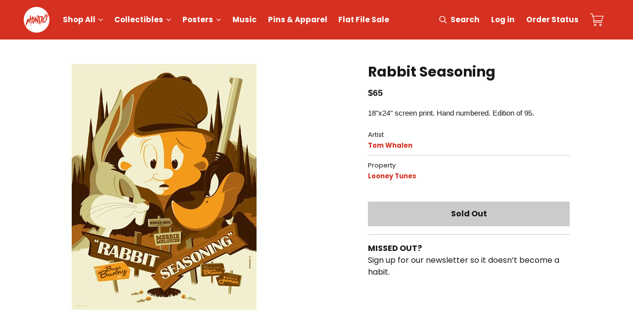

--- FILE ---
content_type: text/css
request_url: https://tags.srv.stackadapt.com/sa.css
body_size: -11
content:
:root {
    --sa-uid: '0-cbe1a59f-488f-578b-6bdf-1ccd35f8345f';
}

--- FILE ---
content_type: text/javascript
request_url: https://snapui.searchspring.io/rtkwd1/bundle.chunk.08e46dda.981.js
body_size: 3180
content:
"use strict";(globalThis.productionBundleChunks=globalThis.productionBundleChunks||[]).push([[981],{3105(e,s,o){o.d(s,{A:()=>n});var r=o(704),t=o.n(r),_=o(8065),a=o.n(_)()(t());a.push([e.id,"body.template__product .ss__recommendation--carousel,body.template__404 .ss__recommendation--carousel,body.template__collection.ss-no-results .ss__recommendation--carousel{margin:2rem 0}@media only screen and (min-width: 768px){body.template__product .ss__recommendation--carousel,body.template__404 .ss__recommendation--carousel,body.template__collection.ss-no-results .ss__recommendation--carousel{margin:5vw 0}}@media only screen and (min-width: 1024px){body.template__product .ss__recommendation--carousel,body.template__404 .ss__recommendation--carousel,body.template__collection.ss-no-results .ss__recommendation--carousel{margin:5vw auto}}@media only screen and (min-width: 768px){body.template__cart .ss__recommendation--carousel{margin:2.5vw 24px 7.5vw 24px}}@media only screen and (min-width: 1024px){body.template__cart .ss__recommendation--carousel{margin:0 auto 7.5vw auto}}.ss__theme.ss__recommendation--carousel{max-width:1280px;position:relative;margin:2rem 16px}@media only screen and (min-width: 768px){.ss__theme.ss__recommendation--carousel{margin:5vw 24px}}@media only screen and (min-width: 1024px){.ss__theme.ss__recommendation--carousel{margin:5vw auto}}.ss__theme.ss__recommendation--carousel .ss__recommendation__header{margin:0 0 20px 0}.ss__theme.ss__recommendation--carousel .ss__recommendation__header .ss__title{margin:0;padding:0 64px 0 0;font-size:calc(1.2375rem + 1.265625vw)}@media only screen and (min-width: 1280px){.ss__theme.ss__recommendation--carousel .ss__recommendation__header .ss__title{font-size:2.25rem}}.ss__theme.ss__recommendation--carousel .ss__recommendation__header .ss__title a{color:inherit}.ss__theme.ss__recommendation--carousel .ss__recommendation__header .ss__recommendation__description{margin:10px 0 0 0}.ss__theme.ss__recommendation--carousel .ss__recommendation .ss__carousel .ss__carousel__prev-wrapper,.ss__theme.ss__recommendation--carousel .ss__recommendation .ss__carousel .ss__carousel__next-wrapper{cursor:pointer;width:36px;height:36px;line-height:36px;position:absolute;background-color:rgba(0,0,0,0);top:0;z-index:2}.ss__theme.ss__recommendation--carousel .ss__recommendation .ss__carousel .ss__carousel__prev-wrapper div,.ss__theme.ss__recommendation--carousel .ss__recommendation .ss__carousel .ss__carousel__prev-wrapper svg,.ss__theme.ss__recommendation--carousel .ss__recommendation .ss__carousel .ss__carousel__next-wrapper div,.ss__theme.ss__recommendation--carousel .ss__recommendation .ss__carousel .ss__carousel__next-wrapper svg{width:100%;height:100%}.ss__theme.ss__recommendation--carousel .ss__recommendation .ss__carousel .ss__carousel__prev-wrapper div svg,.ss__theme.ss__recommendation--carousel .ss__recommendation .ss__carousel .ss__carousel__next-wrapper div svg{fill:#717171;padding:8px}.ss__theme.ss__recommendation--carousel .ss__recommendation .ss__carousel .ss__carousel__prev-wrapper div svg:hover,.ss__theme.ss__recommendation--carousel .ss__recommendation .ss__carousel .ss__carousel__next-wrapper div svg:hover{fill:#191919}.ss__theme.ss__recommendation--carousel .ss__recommendation .ss__carousel .ss__carousel__prev-wrapper{right:28px}.ss__theme.ss__recommendation--carousel .ss__recommendation .ss__carousel .ss__carousel__next-wrapper{right:-12px}.ss__theme.ss__recommendation--carousel .ss__recommendation .ss__carousel .ss__carousel__prev-wrapper--hidden,.ss__theme.ss__recommendation--carousel .ss__recommendation .ss__carousel .ss__carousel__next-wrapper--hidden{display:none}.ss__theme.ss__recommendation--carousel .ss__recommendation .ss__carousel .swiper-container-pointer-events{touch-action:pan-y}.ss__theme.ss__recommendation--carousel .ss__recommendation .ss__carousel .swiper-container{margin:0 auto;padding:0;overflow:hidden;display:-webkit-box;display:-webkit-flex;display:-ms-flexbox;display:flex;-webkit-flex-flow:row wrap;-ms-flex-flow:row wrap;flex-flow:row wrap}.ss__theme.ss__recommendation--carousel .ss__recommendation .ss__carousel .swiper-container,.ss__theme.ss__recommendation--carousel .ss__recommendation .ss__carousel .swiper-container .swiper-wrapper,.ss__theme.ss__recommendation--carousel .ss__recommendation .ss__carousel .swiper-container .swiper-wrapper .swiper-slide{position:relative}.ss__theme.ss__recommendation--carousel .ss__recommendation .ss__carousel .swiper-container .swiper-wrapper{min-width:1px;-webkit-box-flex:1;-webkit-flex:1 1 100%;-ms-flex:1 1 100%;flex:1 1 100%;display:-webkit-box;display:-webkit-flex;display:-ms-flexbox;display:flex;-webkit-flex-flow:row nowrap;-ms-flex-flow:row nowrap;flex-flow:row nowrap;-webkit-box-align:start;-webkit-align-items:flex-start;-ms-flex-align:start;-ms-grid-row-align:flex-start;align-items:flex-start}.ss__theme.ss__recommendation--carousel .ss__recommendation .ss__carousel .swiper-container .swiper-wrapper,.ss__theme.ss__recommendation--carousel .ss__recommendation .ss__carousel .swiper-container .swiper-wrapper .swiper-slide{transition-property:transform;width:100%;height:100%}.ss__theme.ss__recommendation--carousel .ss__recommendation .ss__carousel .swiper-container .swiper-wrapper .swiper-slide{flex-shrink:0}.ss__theme.ss__recommendation--carousel .ss__results{display:block}.ss__theme.ss__recommendation--carousel .ss__results,.ss__theme.ss__recommendation--carousel .ss__results .ss__result{margin:0;padding:0}.ss__theme.ss__recommendation--carousel .ss__results .ss__result{width:auto}@media only screen and (min-width: 768px){.ss__theme.ss__recommendation--carousel:not(.ss__recommendation--mini) .ss__recommendation__header .ss__title{padding:0 80px 0 0}.ss__theme.ss__recommendation--carousel:not(.ss__recommendation--mini) .ss__recommendation .ss__carousel .ss__carousel__prev-wrapper{right:40px}}@media only screen and (min-width: 1024px){.ss__theme.ss__recommendation--carousel:not(.ss__recommendation--mini) .ss__recommendation__header{text-align:center}.ss__theme.ss__recommendation--carousel:not(.ss__recommendation--mini) .ss__recommendation__header .ss__title{padding:0}.ss__theme.ss__recommendation--carousel:not(.ss__recommendation--mini) .ss__recommendation .ss__carousel{position:relative;padding:0 48px}.ss__theme.ss__recommendation--carousel:not(.ss__recommendation--mini) .ss__recommendation .ss__carousel .ss__carousel__prev-wrapper,.ss__theme.ss__recommendation--carousel:not(.ss__recommendation--mini) .ss__recommendation .ss__carousel .ss__carousel__next-wrapper{width:42px;height:42px;line-height:42px;top:33.33%}.ss__theme.ss__recommendation--carousel:not(.ss__recommendation--mini) .ss__recommendation .ss__carousel .ss__carousel__prev-wrapper div svg,.ss__theme.ss__recommendation--carousel:not(.ss__recommendation--mini) .ss__recommendation .ss__carousel .ss__carousel__next-wrapper div svg{padding:7px}.ss__theme.ss__recommendation--carousel:not(.ss__recommendation--mini) .ss__recommendation .ss__carousel .ss__carousel__prev-wrapper{left:0;right:auto}.ss__theme.ss__recommendation--carousel:not(.ss__recommendation--mini) .ss__recommendation .ss__carousel .ss__carousel__next-wrapper{right:0}}.ss__theme.ss__recommendation--carousel.ss__recommendation--mini{margin:20px 0}.ss__theme.ss__recommendation--carousel.ss__recommendation--mini .ss__recommendation__header .ss__title{font-size:1.75rem}",""]);const n=a},4285(e,s,o){o.d(s,{Q:()=>m});var r=o(7069),t=o(4247),_=o(6804),a=o(5135),n=o(4794),i=o(8202);const l=function(e){const{result:s}=e,o=s.attributes;let r=[];return"event-inperson"===o.template_suffix?r.push({label:"Booth Exclusive",class:"sold-out"}):1*o.ss_available!=1?"preview"===o.template_suffix||"event-online"===o.template_suffix?r.push({label:"Coming Soon",class:"coming-soon"}):r.push({label:"Sold Out",class:"sold-out"}):(1*o.ss_inventory_count>0&&1*o.ss_inventory_count<1*o.ss_inventorythreshold&&r.push({label:"Almost Gone",class:"low-stock"}),o.mfield_rules_preorder&&r.push({label:"Pre-Order",class:"preorder"}),o.mfield_rules_timed_edition&&r.push({label:"Timed Edition",class:"timed-edition"}),o.mfield_rules_limited_edition&&r.push({label:"Limited Edition",class:"limited-edition"}),o.mfield_rules_mondo_exclusive&&r.push({label:"Exclusive",class:"mondo-exclusive"})),r.length>0?(0,t.h)(t.FK,null,r.map(function(e){return(0,t.h)("div",{class:`my025 label label--${e.class}`},e.label)})):null},m=(0,a.Bk)((0,n.W)((0,_.PA)(function(e){const{controller:s,result:o,emailResult:_,trackingRef:a}=e,n=s.store.custom.images,m=o.mappings.core,c=o.attributes,d=o.custom,u=o.attributes.mfield_custom_drop_date,p=function(e){return s.track.product.click(e,o)},h=function(e){e.target.src=n.default};let w={src:n.isDefined(m.thumbnailImageUrl),alt:m.name,title:m.name,onError:h};_||(w.loading="lazy");let b={src:n.isDefined(c.ss_image_hover),alt:m.name,title:m.name,onError:h};return o&&(0,t.h)("div",{className:"card card--product",ref:a},(0,t.h)("div",{className:"card__header"},(0,t.h)("a",{className:"d-block",href:m.url,onClick:p,"aria-label":m.name,draggable:"false"},(0,t.h)("div",{className:"image image--product-card image--lazy rel"+(c.ss_image_hover?" image--has-multiple":"")},(0,t.h)("img",(0,r.A)({className:"w100 h100 abs fill is-loaded"},w)),c.ss_image_hover?(0,t.h)("img",(0,r.A)({className:"w100 h100 abs fill is-loaded"},b)):null)),u&&(0,t.h)("div",{className:"ss_drop_date"},(0,t.h)("span",null,"DROPPING ",u)),!u&&(0,t.h)("div",{className:"card__cta","data-component":"productCardAddToCart"},d.productJson?(0,t.h)("script",{className:"js-product-json",type:"text/template"},`{"product": ${JSON.stringify(d.productJson)}}`):null,1*c.ss_available==1?(0,t.h)(t.FK,null,1*c.ss_variants_stock_size==1&&"event-inperson"!==c.template_suffix?(0,t.h)("button",{"ss-track-cart-add":m.sku,className:"card__button button button--primary w100",type:"button",onClick:function(e){p(e),s.track.product.addToCart(o)}},"Add to Cart"):1*c.ss_variants_stock_size>1?(0,t.h)("button",{className:"card__button button button--primary w100",type:"button",onClick:p},"Select Option"):null):null)),(0,t.h)("div",{className:"card__body"},(0,t.h)("h3",{className:"card__title"},(0,t.h)("a",{className:"card__link",href:m.url,onClick:p},m.name)),c.product_type&&m.brand?(0,t.h)("div",{className:"card__byline"},"Vinyl"===c.product_type?"Music by ":"Posters"===c.product_type?"Artwork by ":"By ",(0,t.h)("a",{className:"card__link",href:`/collections/vendors?q=${m.brand}`,onClick:p},m.brand)):null,(0,t.h)("div",{className:"card__price-and-labels d-flex fw aic"},(0,t.h)(i.v,{result:o}),(0,t.h)(l,{result:o}))))})))},5981(e,s,o){o.r(s),o.d(s,{Carousel:()=>p});var r=o(7069),t=o(4247),_=o(1811),a=o(6804),n=o(3339),i=o(4038),l=o(5135),m=o(9230),c=o(3271),d=o(4918),u=o(4285);o(7070),o(6169);const p=(0,a.PA)(function(e){const{controller:s}=e,o=s.store,{profile:a,results:p,custom:h}=o,w=a?.display?.templateParameters;(0,_.vJ)(function(){s.store.loaded||s.search()},[]),(0,_.vJ)(function(){!0===h.allJsonLoaded?setTimeout(function(){document.dispatchEvent(new CustomEvent("mount:product-card-add-to-cart"))},100):!0===h.jsonTimeoutError&&document.dispatchEvent(new CustomEvent("mount:product-card-add-to-cart"))},[h.allJsonLoaded,h.jsonTimeoutError]);const b=w?.layout?w.layout:"default";let g=p;const v=!!w?.limit&&1*w.limit;v&&(g=p.slice(0,v));const x=1*w?.perView||5,f=1*w?.perGroup||5,y=function(e,s){const o=g.length<=e;let r={slidesPerView:x<=e?x:e,slidesPerGroup:f<=s?f:s,spaceBetween:20,hideButtons:o,loop:!o};return Number.isInteger(r.slidesPerGroup)||(r.slidesPerGroup=1),r},k={results:g,disableStyles:!0,className:"ss__results",pagination:!1,vertical:!1,watchOverflow:!0,autoAdjustSlides:!1,centerInsufficientSlides:!1,speed:600,threshold:7,prevButton:(0,t.h)(n.I,{icon:d.w.design.icons.arrowLeft}),nextButton:(0,t.h)(n.I,{icon:d.w.design.icons.arrowRight}),breakpoints:{0:y(2,2)}};return"mini"!=b&&(k.breakpoints[d.w.design.bps.bp01]=y(2,2),k.breakpoints[d.w.design.bps.bp02]=y(3,3),k.breakpoints[d.w.design.bps.bp03]=y(4,4),k.breakpoints[d.w.design.bps.bp04]=y(x,f)),0!==g.length&&(0,t.h)(m.NP,{theme:d.w},(0,t.h)(l.e2,{controller:s},(0,t.h)("div",{className:`ss__recommendation--target ss__recommendation--carousel ss__recommendation--${b} ss__recommendation--${a.tag} ss__theme`},(w?.title||w?.description)&&(0,t.h)("header",{className:"ss__recommendation__header"},w?.title&&(0,t.h)("h3",{className:"ss__title ss__title--recommendation",alt:w.title,title:w.title},w?.titleLink?(0,t.h)("a",{href:w.titleLink,target:"_blank"},w.title):(0,t.h)(t.FK,null,w.title)),w?.description&&(0,t.h)("div",{className:"ss__recommendation__description"},c.x(w.description,250,"..."))),(0,t.h)(i.A,(0,r.A)({controller:s},k),g.map(function(e){return(0,t.h)("article",{className:"ss__result ss__result--item",key:e.id},(0,t.h)(u.Q,{result:e,emailResult:!1}))})))))})},6169(e,s,o){var r=o(5072),t=o.n(r),_=o(7825),a=o.n(_),n=o(7659),i=o.n(n),l=o(4868),m=o.n(l),c=o(540),d=o.n(c),u=o(1113),p=o.n(u),h=o(3105),w={attributes:{class:"ss-snap-bundle-styles"}};w.styleTagTransform=p(),w.setAttributes=m(),w.insert=i().bind(null,"head"),w.domAPI=a(),w.insertStyleElement=d(),t()(h.A,w),h.A&&h.A.locals&&h.A.locals},8202(e,s,o){o.d(s,{v:()=>n});var r=o(4247),t=o(5135),_=o(4019),a=o(9963);const n=(0,_.d)((0,t.Bk)(function(e){const{theme:s,controller:o,result:t}=e,_=o.store,n=s.currency[_.custom.site.currency],i=t.mappings.core,{custom:l}=t;return l.hasPrice?(0,r.h)("div",{class:"card__price"},l.hasSale?(0,r.h)("s",{class:"mr05 text-gray-dark"},a.G(i.msrp,n)):null,(0,r.h)("span",{class:"fw-xb"},a.G(i.price,n))):null}))}}]);

--- FILE ---
content_type: application/javascript; charset=utf-8
request_url: https://cs.iubenda.com/cookie-solution/confs/js/66883481.js
body_size: -285
content:
_iub.csRC = { showBranding: false, publicId: 'a524f4f9-6db6-11ee-8bfc-5ad8d8c564c0', floatingGroup: false };
_iub.csEnabled = false;
_iub.csPurposes = [5,1,4,3];
_iub.cpUpd = 1709910156;
_iub.csT = 0.025;
_iub.googleConsentModeV2 = true;
_iub.totalNumberOfProviders = 10;
